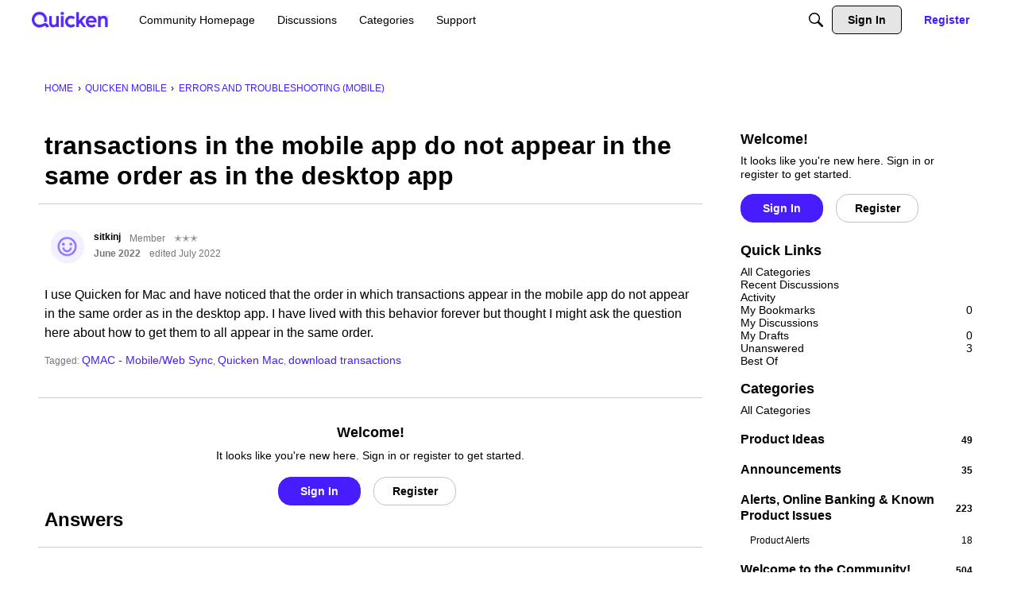

--- FILE ---
content_type: application/x-javascript
request_url: https://community.quicken.com/dist/v2/forum/chunks/addons/badges/Badge.variables.D5MSvJRE.min.js
body_size: -202
content:
import"../../../vendor/vendor/react-core.DB6kRN5F.min.js";import{f as a,bJ as e,bK as i}from"../../../entries/forum.Vl1AFzRT.min.js";const r=a(()=>e("badges",new i({"sizing.width":"profile.badges.size.width"})));export{r as b};


--- FILE ---
content_type: application/x-javascript
request_url: https://community.quicken.com/dist/v2/forum/chunks/addons/dashboard/MembersSearchDomain.qxq_d4mE.min.js
body_size: -145
content:
const __vite__mapDeps=(i,m=__vite__mapDeps,d=(m.f||(m.f=["../lavendermoon/forum.CknaH5fs.css"])))=>i.map(i=>d[i]);
import{S as e,_ as o}from"../../../entries/forum.Vl1AFzRT.min.js";const _=new e("members",()=>o(()=>import("./MembersSearchDomain.loadable.mMaltMCD.min.js"),__vite__mapDeps([0]),import.meta.url));export{_ as M};
